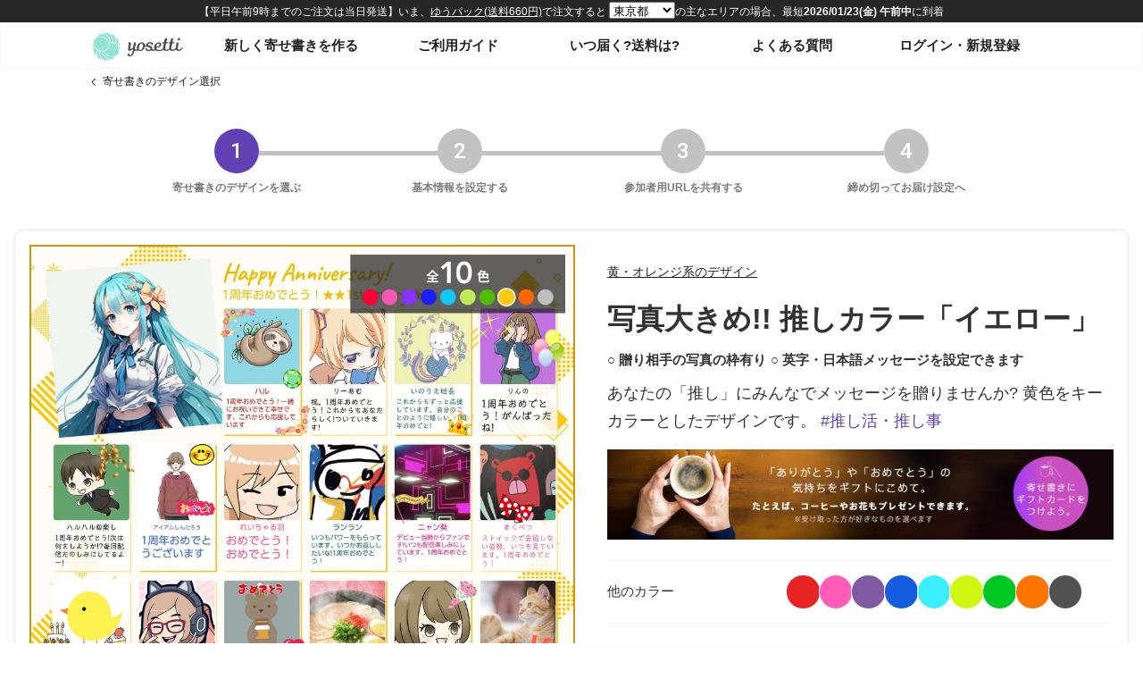

--- FILE ---
content_type: text/html; charset=UTF-8
request_url: https://yosetti.com/categories/detail?id=876
body_size: 33497
content:
<!DOCTYPE html>
<html lang="ja" class="pagemode-PC">
<head>
<meta name="base-url" content="https://yosetti.com">
<meta name="cdn-url" content="https://static.yosetti.com/templatesrc">
<meta http-equiv="Content-Type" content="text/html; charset=utf-8">
<meta name="format-detection" content="telephone=no">
<title>写真大きめ!! 推しカラー「イエロー」 | オンライン寄せ書きヨセッティ</title>
<script src="https://static.yosetti.com/assets/js/jquery-3.5.1.min.js"></script>
<style>.google-auto-placed {display: none !important;}</style><meta name="description" content="ヨセッティのデザイン色紙。あなたの「推し」にみんなでメッセージを贈りませんか? 黄色をキーカラーとしたデザインです。出来上がった寄せ書きは｢Webでお届け｣｢色紙プリント｣｢PDFダウンロード｣でお届けできます。"/><meta name="csrf-token" content="EaB16jmwuu862lCMlNvOobtKCVtTZAkTxPZlxrtN">
<meta property="og:image" content="https://static.yosetti.com/templatesrc/_ogp/876.jpg">
<script type="application/ld+json">
[
{
"@context": "https://schema.org/",
"@type":"Product",
"name":"デザイン色紙｢写真大きめ!! 推しカラー「イエロー」｣",
"image": [
"https://static.yosetti.com/templatesrc/_product/yosegaki-design-template-876.jpg",
"https://static.yosetti.com/templatesrc/_product/yosegaki-design-template-text.jpg",
"https://static.yosetti.com/assets/img/category/yosegaki-print-detail-02.jpg"
],
"description":"ヨセッティのデザイン色紙。あなたの「推し」にみんなでメッセージを贈りませんか? 黄色をキーカラーとしたデザインです。出来上がった寄せ書きは｢Webでお届け｣｢色紙プリント｣｢PDFダウンロード｣でお届けできます。",
"mpn":"YST876",
"brand": {
"@type": "Brand",
"name": "色紙プリント"
},
"offers": {
"@type": "Offer",
"priceCurrency": "JPY",
"price": "2948",
"availability": "http://schema.org/InStock",
"seller": {
"@type": "Organization",
"name": "オンライン寄せ書きヨセッティ"
}
}
},
{
"@context": "https://schema.org",
"@type": "BreadcrumbList",
"itemListElement": [
{
"@type": "ListItem",
"position": 1,
"name": "トップページ",
"item": "https://www.yosetti.com"
},
{
"@type": "ListItem",
"position": 2,
"name": "すべての色紙デザイン",
"item": "https://yosetti.com/categories/all/"
}
]
}
]
</script>
<link rel="stylesheet" href="https://static.yosetti.com/assets/css/layout_new.css?v=20260121"/>
<link rel="stylesheet" href="https://static.yosetti.com/assets/css/common.css">
<link rel="stylesheet" href="https://static.yosetti.com/assets/css/directory/page-categories.css?v=20260121">
<link rel="stylesheet" href="https://static.yosetti.com/assets/css/elements/categories-all.css?v=20260121">
<link rel="stylesheet" href="https://static.yosetti.com/assets/css/elements/categories-detail.css?v=20260121">
<link href="https://static.yosetti.com/assets/favicon.ico" rel="shortcut icon">
<script>const CHECK_UA_SCRIPT_URL = 'https://static.yosetti.com/assets/js/checkUA.min.js';</script>
<script src="https://static.yosetti.com/assets/js/js.cookie.min.js"></script>
<script src="https://static.yosetti.com/assets/js/layout-control_v2.min.js?v=20260121"></script>
<!-- Google Tag Manager -->
<script>(function(w,d,s,l,i){w[l]=w[l]||[];w[l].push({'gtm.start': new Date().getTime(),event:'gtm.js'});var f=d.getElementsByTagName(s)[0], j=d.createElement(s),dl=l!='dataLayer'?'&l='+l:'';j.async=true;j.src= 'https://www.googletagmanager.com/gtm.js?id='+i+dl;f.parentNode.insertBefore(j,f);})(window,document,'script','dataLayer','GTM-W6X7KJD');</script>
</head>
<body class="lang-ja ">
    <noscript><iframe src="https://www.googletagmanager.com/ns.html?id=GTM-W6X7KJD" height="0" width="0" style="display:none;visibility:hidden"></iframe></noscript>
<div id="pcTitle"><div class="date"><iframe src="https://yosetti.com/deliveries/list3?p=13" frameborder="0"></iframe></div>
<div class="header-menu"><div><p class="logo"><a href="http://www.yosetti.com">オンライン寄せ書きヨセッティトップページ</a></p><div class="menu">
<a href="https://yosetti.com/categories/all" class="menu-create">新しく寄せ書きを作る</a>
<a href="https://www.yosetti.com/guide/" class="menu-guide">ご利用ガイド</a>
<a href="https://www.yosetti.com/guide/calendar/" class="menu-calendar">いつ届く?送料は?</a>
<a href="https://www.yosetti.com/hc/" class="menu-faq">よくある質問</a>
<a href="https://yosetti.com/users/login" class="menu-login">ログイン・新規登録</a>
</div></div></div>
<div class="breadcrumb"><div class="wd1080 auto"><a href="https://yosetti.com/categories">寄せ書きのデザイン選択</a></div></div>
<style>.pagemode-PC #container{padding-top:28px;}</style>
</div>
    <noscript><div id="noscript">yosettiではJavaScriptを多用しているため、JavaScriptの設定を有効にする必要があります。 このブラウザでは、JavaScript が無効になっているか、サポートされていないようです。 ブラウザのオプションを変更して JavaScript を有効にし、もうこのページを読み込み直してください。</div><style>/*#container,#loginAs{display:none;}*/</style></noscript>
    <div id="container" class="container--middlewidth">
        <header>
<h1>写真大きめ!! 推しカラー「イエロー」</h1>
<div class="gmenu gmenu-ja" id="js-gmenu"></div>
<ul>
<li><a href="/users/login">ログインする</a></li>
<li><a href="https://yosetti.com/categories/all">新しく寄せ書きを作る</a></li>
<li><a href="https://www.yosetti.com/guide/">ご利用ガイド</a></li>
<li><a href="http://www.yosetti.com/hc/">よくある質問</a></li>
<li><a href="https://www.yosetti.com/guide/calendar">いつ届く?送料は?</a></li>
<li><a href="http://www.yosetti.com">トップページ</a></li>
</ul>
</header>
        <div id="contents" class="contents-category cf">
            <ul class="contents-category__step">
                <li class="focus"><dl><dt>1</dt><dd><span class="onlypc">寄せ書きのデザインを選ぶ</span><span class="onlysp">デザイン選択</span></dd></dl></li>
                <li><dl><dt>2</dt><dd>基本情報を<br class="onlysp">設定する</dd></dl></li>
                <li><dl><dt>3</dt><dd>参加者用URLを<br class="onlysp">共有する</dd></dl></li>
                <li><dl><dt>4</dt><dd>締め切って<br class="onlysp">お届け設定へ</dd></dl></li>
            </ul>
            <div class="templateDetail">
                
                <div id="imgcontainer">
                    <img src="https://static.yosetti.com/templatesrc/_thumb/876.jpg" class="th" alt="">
                    <img style="display:none" src="https://static.yosetti.com/templatesrc/_focus/876.jpg" alt="">
                    <p class="imgcontainer-caution">画像はイメージです。実際とは異なる場合があります。</p>
                    <div id="thumb">
                        <img src="https://static.yosetti.com/templatesrc/_thumb/876.jpg" class="focus js-changeThumb" alt="見本1">
                        <img src="https://static.yosetti.com/templatesrc/_focus/876.jpg" class="js-changeThumb" alt="見本2">
                                                    <img src="https://static.yosetti.com/templatesrc/876/img/background_view.jpg" class="js-changeThumb" alt="見本3">
                                                <img src="https://static.yosetti.com/templatesrc/_product/yosegaki-design-template-text.jpg" class="js-changeThumb js-noborder" alt="見本3">
                    </div>
                    <div class="charaCopyright">

                    </div>
                </div>
                
                <div id="designDetail">
                    <form method="post" action="https://yosetti.com/users/login" id="rloading">
                        <input type="hidden" name="_token" value="EaB16jmwuu862lCMlNvOobtKCVtTZAkTxPZlxrtN" autocomplete="off">                        <div id="designDetailTable">
                            <table class="table1">
                                <tr>
                                    <td colspan="2" scope="row" class="caption">
                                        <div class="item__label--detail">
                                                                                                                                                                            </div>
                                        <div class="tagLink">
                                                                                                                                                                                                                                                                                <a href="https://yosetti.com/categories/color/orange">黄・オレンジ系のデザイン</a>
                                                                                                                    </div>
                                        <h1>写真大きめ!! 推しカラー「イエロー」</h1>
                                        <div class="templateIcon templateIcon2 cf">
                                                                                                                                                <div>○ 贈り相手の写真の枠有り</div>
                                                                                                                                                                                                                                            <div>○ 英字・日本語メッセージを設定できます</div>
                                                                                                                                    </div>
                                        <div class="designDetailTable__desc">
                                            あなたの「推し」にみんなでメッセージを贈りませんか? 黄色をキーカラーとしたデザインです。
                                                                                        
                                                                                                                                                                                                                                                                                                                        <a href="/categories/oshikatsu/" class="hashtag">推し活・推し事</a>
                                                                                                                                </div>
                                                                                                                        <a href="https://lp.yosetti.com/giftee/about.html" target="_blank" style="margin-top: 15px;display: block"><img src="https://static.yosetti.com/assets/img/egift/coffee2.jpg" alt="寄せ書きと一緒にギフトカードを贈れるようになりました。" width="100%"></a>
                                                                            </td>
                                </tr>
                                
                                                                    <tr>
                                                                                    <th>他のカラー</th>
                                            <td>
                                                <div class="templateRelation templateRelation--color">
                                                                                                                                                                        <a href="./detail?id=869"><img src="https://static.yosetti.com/templatesrc/_color/869.jpg" alt="関連デザイン"></a>
                                                                                                                                                                                                                                <a href="./detail?id=870"><img src="https://static.yosetti.com/templatesrc/_color/870.jpg" alt="関連デザイン"></a>
                                                                                                                                                                                                                                <a href="./detail?id=871"><img src="https://static.yosetti.com/templatesrc/_color/871.jpg" alt="関連デザイン"></a>
                                                                                                                                                                                                                                <a href="./detail?id=872"><img src="https://static.yosetti.com/templatesrc/_color/872.jpg" alt="関連デザイン"></a>
                                                                                                                                                                                                                                <a href="./detail?id=873"><img src="https://static.yosetti.com/templatesrc/_color/873.jpg" alt="関連デザイン"></a>
                                                                                                                                                                                                                                <a href="./detail?id=874"><img src="https://static.yosetti.com/templatesrc/_color/874.jpg" alt="関連デザイン"></a>
                                                                                                                                                                                                                                <a href="./detail?id=875"><img src="https://static.yosetti.com/templatesrc/_color/875.jpg" alt="関連デザイン"></a>
                                                                                                                                                                                                                                                                                                                                            <a href="./detail?id=877"><img src="https://static.yosetti.com/templatesrc/_color/877.jpg" alt="関連デザイン"></a>
                                                                                                                                                                                                                                <a href="./detail?id=878"><img src="https://static.yosetti.com/templatesrc/_color/878.jpg" alt="関連デザイン"></a>
                                                                                                                                                            </div>
                                            </td>
                                                                            </tr>
                                                                                                                            </table>
                        </div>
                        <input type="hidden" name="id" value="876">
                        <input type="hidden" name="template_name" value="写真大きめ!! 推しカラー「イエロー」">
                        <input type="hidden" name="category_name" value="oshikatsu,allNotListed,col_orange">
                        <input type="hidden" name="nums" value="22">
                        <table border="0" cellpadding="0" cellspacing="0" class="table1 design-detail-table">
                            <tr>
                                <th scope="row">1枚に収まる人数</th>
                                <td>
                                    <p class="pdfprice">1〜22<small>人</small><a href="#" onclick="sampleLINK2(876, 22); return false;" style="text-decoration:underline;display:block;font-size:14px;font-weight:normal">メッセージ数ごとのレイアウト見本を見る</a><span>(最大人数を超えると自動的に寄せ書きの枚数が増えます。)</span></p>
                                </td>
                            </tr>
                            <tr>
                                <th scope="row">メッセージの文字数</th>
                                <td>
                                                                            <p class="pdfprice"><small>全角</small>80<small>文字</small></p>
                                                                    </td>
                            </tr>
                            <tr>
                                <th scope="row">料金について</th>
                                <td>
                                    <a href="https://yosetti.com/categories/price?template_id=876" target="_blank" style="">料金を試算する(Webでお届けは無料)</a>
                                </td>
                            </tr>
                            <tr>
                                <td colspan="2" class="price-caution-td">
                                    <ul class="createpoint">
                                        <li>寄せ書きへの参加者用URLをシェアするだけ!</li>
                                        <li>メンバーはログインなしでもご利用可能です。</li>
                                        <li><a href="https://www.yosetti.com/guide/price/" target="_blank">お届け方法</a>の選択は寄せ書きを締め切ってから。</li>
                                        <li><a href="https://www.yosetti.com/guide/web/" target="_blank">Webでお届け</a>は無料!操作感などお気軽にお試しください。</li>
                                    </ul>
                                </td>
                            </tr>
                        </table>
                                                                                                            <div class=" sp-category-03"><input type="submit" class="submit unsupported_element btn btn-submit wdp100 mg15-t" value="このデザインで寄せ書きを作る"></div>
                                                                        </form>
                </div>
            </div>
            <div class="section more-design">
                <h3>こちらのデザインもおすすめ</h3>
                <div class="cf">
                    <div class=""><a href="https://yosetti.com/categories/detail?id=877"><img src="https://static.yosetti.com/assets/img/pl/2.png" data-src="https://static.yosetti.com/templatesrc/_thumb_mini/877.jpg" class="js-tadaimg" title="写真大きめ!! 推しカラー「オレンジ」" alt=""></a></div>
                    <div class=""><a href="https://yosetti.com/categories/detail?id=875"><img src="https://static.yosetti.com/assets/img/pl/2.png" data-src="https://static.yosetti.com/templatesrc/_thumb_mini/875.jpg" class="js-tadaimg" title="写真大きめ!! 推しカラー「グリーン」" alt=""></a></div>
                    <div class=""><a href="https://yosetti.com/categories/detail?id=840"><img src="https://static.yosetti.com/assets/img/pl/2.png" data-src="https://static.yosetti.com/templatesrc/_thumb_mini/840.jpg" class="js-tadaimg" title="IRIAM -Blue- (全6色)" alt=""></a></div>
                    <div class=""><a href="https://yosetti.com/categories/detail?id=872"><img src="https://static.yosetti.com/assets/img/pl/2.png" data-src="https://static.yosetti.com/templatesrc/_thumb_mini/872.jpg" class="js-tadaimg" title="写真大きめ!! 推しカラー「ブルー」" alt=""></a></div>
                    <div class=""><a href="https://yosetti.com/categories/detail?id=871"><img src="https://static.yosetti.com/assets/img/pl/2.png" data-src="https://static.yosetti.com/templatesrc/_thumb_mini/871.jpg" class="js-tadaimg" title="写真大きめ!! 推しカラー「パープル」" alt=""></a></div>
                    <div class=""><a href="https://yosetti.com/categories/detail?id=870"><img src="https://static.yosetti.com/assets/img/pl/2.png" data-src="https://static.yosetti.com/templatesrc/_thumb_mini/870.jpg" class="js-tadaimg" title="写真大きめ!! 推しカラー「ピンク」" alt=""></a></div>
                    <div class=""><a href="https://yosetti.com/categories/detail?id=873"><img src="https://static.yosetti.com/assets/img/pl/2.png" data-src="https://static.yosetti.com/templatesrc/_thumb_mini/873.jpg" class="js-tadaimg" title="写真大きめ!! 推しカラー「ライトブルー」" alt=""></a></div>
                    <div class=""><a href="https://yosetti.com/categories/detail?id=874"><img src="https://static.yosetti.com/assets/img/pl/2.png" data-src="https://static.yosetti.com/templatesrc/_thumb_mini/874.jpg" class="js-tadaimg" title="写真大きめ!! 推しカラー「ライトグリーン」" alt=""></a></div>
                    <div class=""><a href="https://yosetti.com/categories/detail?id=834"><img src="https://static.yosetti.com/assets/img/pl/2.png" data-src="https://static.yosetti.com/templatesrc/_thumb_mini/834.jpg" class="js-tadaimg" title="IRIAMしらす -Blue- (全6色)" alt=""></a></div>
                    <div class=""><a href="https://yosetti.com/categories/detail?id=869"><img src="https://static.yosetti.com/assets/img/pl/2.png" data-src="https://static.yosetti.com/templatesrc/_thumb_mini/869.jpg" class="js-tadaimg" title="写真大きめ!! 推しカラー「レッド」【全10色】" alt=""></a></div>
                    <div class=""><a href="https://yosetti.com/categories/detail?id=878"><img src="https://static.yosetti.com/assets/img/pl/2.png" data-src="https://static.yosetti.com/templatesrc/_thumb_mini/878.jpg" class="js-tadaimg" title="写真大きめ!! 推しカラー「グレー」" alt=""></a></div>
                    </div>
            </div>
            <div class="category-footer">
                <div>
    <ul class="category-category__keyword">
        <h3>キーワードから探す</h3>
        <li><a href="/categories/all/" class="category-category__txt">すべてのデザイン</a>
            <ul>
                <li><a href="/categories/all2/" class="category-category__txt">キャラクターズを含まない</a></li>
            </ul>
        </li>
        <li><a href="/categories/seasonal/" class="category-category__txt">冬のおすすめ</a></li>
        <li><a href="/categories/" class="category-category__txt">人気のデザイン</a></li>
        <li><a href="/categories/graduation/" class="category-category__txt">退職・部署異動</a></li>
        
        <li><a href="/categories/benefits/" class="category-category__txt">表彰・社内イベント</a></li>
        <li><a href="/categories/all/?search=目上の方・上司へ" class="category-category__txt">目上の方・上司へ</a></li>
        <li><a href="/categories/stripe/" class="category-category__txt">ストライプ柄</a></li>
        <li><a href="/categories/all/?search=落ち着いたトーン" class="category-category__txt">落ち着いたトーン</a></li>
        <li><a href="/categories/wedding/" class="category-category__txt">結婚祝い</a></li>
        <li><a href="/categories/birthday/" class="category-category__txt">お誕生日祝い</a></li>
        <li><a href="/categories/kids/" class="category-category__txt">キッズ・卒業・卒園</a></li>
        <li><a href="/categories/all/?search=スポーツ" class="category-category__txt">スポーツ</a></li>
        <li><a href="/categories/oshikatsu/" class="category-category__txt">推し活・推し事</a></li>
    </ul>
    <ul class="category-category__chara">
        <li><a href="/categories/characters/" class="category-category__txt">キャラクターズすべて</a></li>
        <li>
            <a href="/categories/characters/disney" class="category-category__txt">ディズニー</a>
            <ul>
                <li><a href="/categories/characters/disney#cat1">ミッキー&フレンズ</a></li>
                <li><a href="/categories/characters/disney#cat2">くまのプーさん</a></li>
                <li><a href="/categories/characters/starwars" class="category-category__txt">スター・ウォーズ</a></li>
                <li><a href="/categories/characters/marvel" class="category-category__txt">マーベル</a></li>
            </ul>
        </li>
        <li>
            <a href="/categories/characters/sanrio" class="category-category__txt">サンリオキャラクターズ</a>
            <ul>
                <li><a href="/categories/characters/sanrio#HelloKitty">ハローキティ</a></li>
                <li><a href="/categories/characters/sanrio#cinnamon">シナモロール</a></li>
                <li><a href="/categories/characters/sanrio#pochacco">ポチャッコ</a></li>
                <li><a href="/categories/characters/sanrio#kuromi">クロミ</a></li>
                <li><a href="/categories/characters/sanrio#myMelody">マイメロディ</a></li>
                <li><a href="/categories/characters/sanrio#hangyodon">ハンギョドン</a></li>
                <li><a href="/categories/characters/sanrio#keroppi">けろけろけろっぴ</a></li>
                <li><a href="/categories/characters/sanrio#pompompurin">ポムポムプリン</a></li>
                <li><a href="/categories/characters/sanrio#kikilala">リトルツインスターズ</a></li>
                <li><a href="/categories/characters/sanrio#gudetama">ぐでたま</a></li>
            </ul>
        </li>
        <li><a href="/categories/characters/rilakkuma" class="category-category__txt">リラックマ</a></li>
        <li><a href="/categories/characters/sumikko" class="category-category__txt">すみっコぐらし</a></li>
        <li><a href="/categories/characters/pokemon" class="category-category__txt">ポケットモンスター</a></li>
        <li><a href="/categories/mitsuo/" class="category-category__txt">相田みつを</a></li>
    </ul>
    <ul>
        <li><a href="/categories/out_of_season/" class="category-category__txt">オフシーズン</a></li>
    </ul>
    <h3>色から選ぶ</h3>
    <ul class="color cf">
        <li><a href="/categories/color/white/" style="background:#FFF" class="category-white">White</a></li>
        <li><a href="/categories/color/red/" style="background: linear-gradient(-45deg, #fb5c7f 0%,#E91E63 100%);" class="category-red">Red</a></li>
        <li><a href="/categories/color/orange/" style="background: linear-gradient(-45deg, #fcff4e 0%,#FF9800 100%);" class="category-orange">Orange</a></li>
        <li><a href="/categories/color/brown/" style="background: linear-gradient(-45deg, #a7823e 0%,#d89e32 100%);" class="category-brown">Brown</a></li>
        <li><a href="/categories/color/blue/" style="background: linear-gradient(-45deg, #87e0fd 0%,#074ff7 100%); " class="category-blue">Blue</a></li>
        <li><a href="/categories/color/green/" style="background:linear-gradient(-45deg, #87fdc1 0%,#2cd031 100%);" class="category-green">Green</a></li>
        <li><a href="/categories/color/purple/" style="background:linear-gradient(-45deg, #7f6abb 0%,#8d6fd8 100%);" class="category-purple">Purple</a></li>
    </ul>
    </div>
            </div>
        </div>
    </div>
    <div>
        <div class="voice-wrap voice-wrap--guide">
            <div class="user-voice">
                <h2 class="onlypc">動画で見る寄せ書きの作成方法</h2>
                <div class="youtube">
                    <iframe width="100%" height="370" src="https://www.youtube.com/embed/DsUcmqU1NyA" frameborder="0" allow="autoplay; encrypted-media" allowfullscreen></iframe>
                </div>
            </div>
            <div>
                <div class="mainimgLead__guide">
                    <div class="mainimgLead__guide__kanji">
                        <a href="https://lp.yosetti.com/guide/1_yosetti_for_kanji.pdf" target="_blank" rel="noopener"><img src="https://lp.yosetti.com/guide/1_yosetti_for_kanji.png"><strong>幹事向け</strong>かんたんガイドPDF<small>寄せ書きの作成からお届けまでの手順</small></a>
                    </div>
                    <div class="mainimgLead__guide__member">
                        <a href="https://lp.yosetti.com/guide/2_yosetti_for_member.pdf" target="_blank" rel="noopener"><img src="https://lp.yosetti.com/guide/2_yosetti_for_member.png"><strong>参加者向け</strong>かんたんガイドPDF<small>寄せ書きへの参加方法</small></a>
                    </div>
                </div>
            </div>
        </div>
        <div class="voice-wrap">
            <div class="about-print">
                <div>
                    <p class="lead"><small>お急ぎの場合でも</small>平日午前9時までのご注文で、<br class='onlysp'>当日発送。</p>
                    <img src="https://static.yosetti.com/assets/img/pl/1.png" data-src="https://static.yosetti.com/assets/img/category/yosegaki-print-detail-02.jpg" class="js-tadaimg" width="100%" alt="色紙は当日発送。">
                    <small>パール感のある素材を使った専用のケースに入れて、<br class="onlysp">寄せ書きをお届けします。</small>
                    <img src="https://static.yosetti.com/assets/img/pl/1.png" data-src="https://static.yosetti.com/assets/img/category/yosegaki-print-detail-01.jpg" class="js-tadaimg" width="100%" alt="市販されている色紙と同じサイズ 横24.2cm、縦27.3cm。">
                    <small>市販されている色紙と同じサイズ。<br>横24.2cm、縦27.3cm。厚みは約2ミリ。</small>
                    <img src="https://static.yosetti.com/assets/img/pl/1.png" data-src="https://static.yosetti.com/assets/img/category/yosegaki-print-detail-05.jpg" class="js-tadaimg" width="100%" alt="老舗の色紙屋さんで仕立てた色紙。">
                    <small>ヨセッティの色紙は老舗の色紙屋さんで<br class="onlysp">仕立てられます。<br class="onlypc">職人さんの手で一枚一枚丁寧に。</small>
                    <a href="https://www.yosetti.com/guide/sample/" class="btn btn-silver" target="_blank" onClick="_gaq.push(['_trackEvent', 'flickr', 'flickr', 'Click']);">もっと詳しく</a>
                </div>
            </div>
            <div class="user-voice">
                <h2><small>ヨセッティの寄せ書き色紙を</small>ご利用頂いたお客様の声</h2>
                <div><iframe src="https://yosetti.com/iframemodule/uservoice" frameborder="0" scrolling="yes" id="uservoice"></iframe></div>
                <a href="https://yosetti.com/voice/index" class="btn btn-silver" target="_blank">お客様の声をもっと読む</a>
            </div>
        </div>
    </div>
    <footer id="footer">

<ul>
<li class="top"><a href="https://yosetti.com/users/login">ログインする</a></li>
<li class="top"><a href="https://yosetti.com/users/newregist">アカウント作成</a></li>
<li class="create"><a href="https://yosetti.com/categories/all">新しく寄せ書きを作る</a></li>
</ul>
<div class="clear-both"></div>
<ul class="noicon gfooter">
<li><a href=http://www.yosetti.com>トップページ</a></li>
<li class="onlysp"><a href="https://yosetti.com/categories/all">新しく寄せ書きを作る(無料)</a></li>
<li><a href=https://www.yosetti.com/guide/>ご利用ガイド</a></li>
<li><a href="https://www.yosetti.com/guide/price/">料金について</a></li>
<li><a href="https://www.yosetti.com/guide/calendar/">いつ届く?送料は?</a></li>
<li><a href=https://www.yosetti.com/hc/>よくある質問</a></li>
<li><a href="/voice">お客様の声・レビュー</a></li>

<li><a href=https://www.yosetti.com/contact/>お問い合わせ</a></li>
<li><a href="https://www.yosetti.com/media/">取材・協業</a></li>
<li><a href=https://www.yosetti.com/supported_browsers/>推奨環境</a></li>
<li><a href=https://www.yosetti.com/terms/>利用規約</a></li>
<li><a href=https://www.yosetti.com/privacy/>プライバシーポリシー</a></li>
<li><a href=https://www.yosetti.com/shipping/>特定商取引法に基づく表示</a></li>
<li><a href=https://www.yosetti.com/company/>会社概要</a></li>
<li><a href="http://blog.yosetti.com" target="_blank">公式ブログ</a></li>
<li><a href="https://maintenance-yosetti.s3.ap-northeast-1.amazonaws.com/index.html" target="_blank" rel="noopener noreferrer">メンテナンス情報</a></li>
<li><a href="#" class="js-change-language" data-lang-key="yosetti_lang" data-cookie-next="en">English(ver.β)</a></li>
</ul>
<div class="pagetop"><a href="#">このページの一番上に戻る</a></div>
<a href="http://www.yosetti.com" class="pagelogo"><img src="https://static.yosetti.com/assets/img/global/sitelogo2023.png" alt="yosetti" width="100%"></a>
<small><span class="font-weight-normal">サイト上に表示されている金額は全て消費税込の金額です。</span><br>Copyright© yosetti inc. ALL RIGHTS RESERVED.</small>
</footer>
<script src="https://static.yosetti.com/assets/js/validate.min.js"></script>
<script src="https://static.yosetti.com/assets/js/change-language.js"></script><script src="https://static.yosetti.com/assets/js/common.js"></script>
<script src="https://static.yosetti.com/assets/js/elements/categories-keyword.js"></script><script src="https://static.yosetti.com/assets/js/elements/categories-detail.js"></script>
</body></html>


--- FILE ---
content_type: text/html; charset=UTF-8
request_url: https://yosetti.com/deliveries/list3?p=13
body_size: 4988
content:
<!DOCTYPE html>
<html lang="ja-ja">
<head>
<meta charset="UTF-8">
<meta name="robots" content="noindex,nofollow">
<meta name="robots" content="noarchive">
<meta name="viewport" content="width=device-width,initial-scale=1.0,minimum-scale=1.0,maximum-scale=1.0,user-scalable=0">
<meta name="format-detection" content="telephone=no">
<title>オンライン寄せ書きヨセッティ</title>
    <script src="https://static.yosetti.com/assets/js/jquery-1.8.0.min.js"></script>
                <link rel="stylesheet" href="https://static.yosetti.com/assets/css/elements/deliveries-list3-pc.css">
    </head>
<body class="lang-ja ">
    <div class="otodoke">
                    【平日午前9時までのご注文は当日発送】いま、<a href="https://www.yosetti.com/guide/calendar/" target="_blank">ゆうパック(送料660円)</a>で注文すると
                    <form>
			<span class="detail" style="display:block">
				<select id="plist">
                                            <option value="1" >北海道</option>
                                            <option value="2" >青森県</option>
                                            <option value="3" >岩手県</option>
                                            <option value="4" >宮城県</option>
                                            <option value="5" >秋田県</option>
                                            <option value="6" >山形県</option>
                                            <option value="7" >福島県</option>
                                            <option value="8" >茨城県</option>
                                            <option value="9" >栃木県</option>
                                            <option value="10" >群馬県</option>
                                            <option value="11" >埼玉県</option>
                                            <option value="12" >千葉県</option>
                                            <option value="13" selected>東京都</option>
                                            <option value="14" >神奈川県</option>
                                            <option value="15" >新潟県</option>
                                            <option value="16" >富山県</option>
                                            <option value="17" >石川県</option>
                                            <option value="18" >福井県</option>
                                            <option value="19" >山梨県</option>
                                            <option value="20" >長野県</option>
                                            <option value="21" >岐阜県</option>
                                            <option value="22" >静岡県</option>
                                            <option value="23" >愛知県</option>
                                            <option value="24" >三重県</option>
                                            <option value="25" >滋賀県</option>
                                            <option value="26" >京都府</option>
                                            <option value="27" >大阪府</option>
                                            <option value="28" >兵庫県</option>
                                            <option value="29" >奈良県</option>
                                            <option value="30" >和歌山県</option>
                                            <option value="31" >鳥取県</option>
                                            <option value="32" >島根県</option>
                                            <option value="33" >岡山県</option>
                                            <option value="34" >広島県</option>
                                            <option value="35" >山口県</option>
                                            <option value="36" >徳島県</option>
                                            <option value="37" >香川県</option>
                                            <option value="38" >愛媛県</option>
                                            <option value="39" >高知県</option>
                                            <option value="40" >福岡県</option>
                                            <option value="41" >佐賀県</option>
                                            <option value="42" >長崎県</option>
                                            <option value="43" >熊本県</option>
                                            <option value="44" >大分県</option>
                                            <option value="45" >宮崎県</option>
                                            <option value="46" >鹿児島県</option>
                                            <option value="47" >沖縄県</option>
                                     </select>の主なエリアの場合、最短<strong>2026/01/23(金)  午前中</strong>に到着
			</span>
            </form>
    </div>
    <input type="hidden" name="url" value="https://yosetti.com/deliveries/list3">
    <script>
      const pageMode = "";
    </script>
    <script src="https://static.yosetti.com/assets/js/elements/deliveries.js?v=2"></script>
</body>
</html>


--- FILE ---
content_type: text/html; charset=UTF-8
request_url: https://yosetti.com/iframemodule/uservoice
body_size: 38142
content:
<!DOCTYPE html>
<html lang="ja-ja">
<head>
<meta charset="UTF-8">
<meta name="robots" content="noindex,nofollow">
<meta name="robots" content="noarchive">
<meta name="viewport" content="width=device-width,initial-scale=1.0,minimum-scale=1.0,maximum-scale=1.0,user-scalable=0">
<meta name="format-detection" content="telephone=no">
<title>オンライン寄せ書きヨセッティ</title>
<link rel="stylesheet" type="text/css" href="https://static.yosetti.com/assets/css/directory/page-iframemodule.css?v=20260121">
    <link rel="stylesheet" href="https://static.yosetti.com/assets/css/elements/iframemodule-uservoice.css"/>
</head>
<body class="lang-ja ">
    <script>
      if (window === window.parent) {
        location.href = "https://yosetti.com/voice/index";
      }
    </script>
            <dl class="uvoice">
            <dt><p>2026年1月21日</p>
                <p>らくだ様(送別用途)</p></dt>
            <dd>
                                                    <p><span>プリント色紙の品質はいかがでしたか?</span>とてよもかった</p>
                            </dd>
        </dl>
            <dl class="uvoice">
            <dt><p>2026年1月21日</p>
                <p>おか様(ご退職祝い)</p></dt>
            <dd>
                                    <p><span>ご利用いただいてのご感想</span>とても喜んでいただけてました</p>
                                                    <p><span>プリント色紙の品質はいかがでしたか?</span>綺麗でした！</p>
                            </dd>
        </dl>
            <dl class="uvoice">
            <dt><p>2026年1月21日</p>
                <p>たん様(ご退職祝い)</p></dt>
            <dd>
                                    <p><span>ご利用いただいてのご感想</span>びっくり喜んでいました</p>
                                                    <p><span>プリント色紙の品質はいかがでしたか?</span>はじめて印刷しましたが綺麗で感動しました</p>
                            </dd>
        </dl>
            <dl class="uvoice">
            <dt><p>2026年1月20日</p>
                <p>じーまなか様(お誕生日祝い)</p></dt>
            <dd>
                                    <p><span>ご利用いただいてのご感想</span>喜んでもらえました。</p>
                                                    <p><span>プリント色紙の品質はいかがでしたか?</span>よかったです。</p>
                            </dd>
        </dl>
            <dl class="uvoice">
            <dt><p>2026年1月20日</p>
                <p>ET様(ご退職祝い)</p></dt>
            <dd>
                                    <p><span>ご利用いただいてのご感想</span>退職日にチームで集まってお渡しして、喜んでいただきました。</p>
                                            </dd>
        </dl>
            <dl class="uvoice">
            <dt><p>2026年1月20日</p>
                <p>ちみこ様(ご退職祝い)</p></dt>
            <dd>
                                    <p><span>ご利用いただいてのご感想</span>送別会でお渡ししました。大変喜んでいました</p>
                                                    <p><span>プリント色紙の品質はいかがでしたか?</span>想像していたよりきれいに印刷されていて、また１つ１つの梱包がすばらしかったです</p>
                            </dd>
        </dl>
            <dl class="uvoice">
            <dt><p>2026年1月20日</p>
                <p>jiseinabe様(お誕生日祝い)</p></dt>
            <dd>
                                    <p><span>ご利用いただいてのご感想</span>86歳の先生へのプレゼントでした。

人生初の誕生日祝いをしてもらったと、
寄せ書きがプリントされてることにも
驚きと感嘆の声を挙げ喜ばれ、
皆んなで温かい気持ちになりました！

寄せ書きを集めやすいのも助かり、
データではなく、
色紙プリントを選んだのもとても良かったです。</p>
                                                    <p><span>プリント色紙の品質はいかがでしたか?</span>良かったです。</p>
                            </dd>
        </dl>
            <dl class="uvoice">
            <dt><p>2026年1月20日</p>
                <p>にこちゃんマーク様(ご退職祝い)</p></dt>
            <dd>
                                    <p><span>ご利用いただいてのご感想</span>まだプレゼントしておりません</p>
                                                    <p><span>プリント色紙の品質はいかがでしたか?</span>とてもきれいでした</p>
                            </dd>
        </dl>
            <dl class="uvoice">
            <dt><p>2026年1月19日</p>
                <p>あゆちゃん様(お誕生日祝い)</p></dt>
            <dd>
                                    <p><span>ご利用いただいてのご感想</span>還暦のお祝いで利用させていただきました。
封を開けて、取り出し、何度も、何度も、眺めては、喜んでいただきした。</p>
                                                    <p><span>プリント色紙の品質はいかがでしたか?</span>とても良かったです。</p>
                            </dd>
        </dl>
            <dl class="uvoice">
            <dt><p>2026年1月19日</p>
                <p>ロビンちゃん様(お誕生日祝い)</p></dt>
            <dd>
                                    <p><span>ご利用いただいてのご感想</span>毎年皆さんのメッセージを手書きで寄せ書きしていましたが、去年からこちらを利用しています。去年はデータを贈ったのですが、お忙しい方なので結局プリント出来なかったそうで、今回は郵便で送りました。とても喜んでくださって、また一年頑張れます！とうれしいコメントが届きました！</p>
                                                    <p><span>プリント色紙の品質はいかがでしたか?</span>実物は見ていませんが、顔写真も入れてくださり、そちらもポイント高かったと思います。</p>
                            </dd>
        </dl>
            <dl class="uvoice">
            <dt><p>2026年1月19日</p>
                <p>ちーかま様(ご退職祝い)</p></dt>
            <dd>
                                    <p><span>ご利用いただいてのご感想</span>3年一緒に働いた上司に送別会にてプレゼントしましたら</p>
                                                    <p><span>プリント色紙の品質はいかがでしたか?</span>非常に良い</p>
                            </dd>
        </dl>
            <dl class="uvoice">
            <dt><p>2026年1月19日</p>
                <p>katay様(ご退職祝い)</p></dt>
            <dd>
                                    <p><span>ご利用いただいてのご感想</span>送別ランチの際に、お花やギフトと共にお渡ししました。</p>
                                                    <p><span>プリント色紙の品質はいかがでしたか?</span>中身を見せていただきましたが、印刷の品質も紙質も良かったです。</p>
                            </dd>
        </dl>
            <dl class="uvoice">
            <dt><p>2026年1月19日</p>
                <p>みみみ様(送別用途)</p></dt>
            <dd>
                                    <p><span>ご利用いただいてのご感想</span>送別会でお渡ししました。
たくさんの方に書いてもらったおかげで喜んでもらえました</p>
                                                    <p><span>プリント色紙の品質はいかがでしたか?</span>とてもきれいでした！</p>
                            </dd>
        </dl>
            <dl class="uvoice">
            <dt><p>2026年1月18日</p>
                <p>だんご様(ご退職祝い)</p></dt>
            <dd>
                                    <p><span>ご利用いただいてのご感想</span>全国に散らばる卒業生からの寄せ書きだったので大変驚かれていました。</p>
                                                    <p><span>プリント色紙の品質はいかがでしたか?</span>しっかりと梱包されていたので、そのままプレゼントでき大変ありがたかったです。</p>
                            </dd>
        </dl>
            <dl class="uvoice">
            <dt><p>2026年1月16日</p>
                <p>ET様(お誕生日祝い)</p></dt>
            <dd>
                                    <p><span>ご利用いただいてのご感想</span>会社の定例の会議でお渡し。とても喜んでおりました。</p>
                                                    <p><span>プリント色紙の品質はいかがでしたか?</span>きれいで大満足です。写真もきれいに印刷されていました。</p>
                            </dd>
        </dl>
            <dl class="uvoice">
            <dt><p>2026年1月15日</p>
                <p>様(送別用途)</p></dt>
            <dd>
                                    <p><span>ご利用いただいてのご感想</span>何度か利用しています。色々な方へ渡してきましたが、とても喜ばれます。</p>
                                                    <p><span>プリント色紙の品質はいかがでしたか?</span>発色が良くてよいと思います。</p>
                            </dd>
        </dl>
            <dl class="uvoice">
            <dt><p>2026年1月14日</p>
                <p>さいとう様(ご退職祝い)</p></dt>
            <dd>
                                    <p><span>ご利用いただいてのご感想</span>職場内の大きめの会議室でねぎらいの言葉とともに、色紙・お花・送別の品を渡しました。
会が終わった後に色紙を読んで頂き、微笑んでいたのできっと喜んでくれたのでは　と思います。</p>
                                                    <p><span>プリント色紙の品質はいかがでしたか?</span>品質は良かったと思います。・・・が、直接触れていないので手触りは分かりません。</p>
                            </dd>
        </dl>
            <dl class="uvoice">
            <dt><p>2026年1月13日</p>
                <p>かっつー様(その他)</p></dt>
            <dd>
                                    <p><span>ご利用いただいてのご感想</span>部門全体mtgで勤続表彰、花束とともに色紙をお渡ししました。
大変喜んでおりました。</p>
                                                    <p><span>プリント色紙の品質はいかがでしたか?</span>印刷の綺麗さに驚きました。
同僚ともすごい綺麗だね、と話していたところです。</p>
                            </dd>
        </dl>
            <dl class="uvoice">
            <dt><p>2026年1月13日</p>
                <p>おはな様(ご退職祝い)</p></dt>
            <dd>
                                    <p><span>ご利用いただいてのご感想</span>送別会の際にプレゼントし、大変喜んでいただけました。</p>
                                                    <p><span>プリント色紙の品質はいかがでしたか?</span>きれいな包装で想像していたよりも出来栄えが良かったです。
また、顔写真を入れてましたがきれいに印刷されていました。</p>
                            </dd>
        </dl>
            <dl class="uvoice">
            <dt><p>2026年1月11日</p>
                <p>あ様(その他)</p></dt>
            <dd>
                                    <p><span>ご利用いただいてのご感想</span>異動の挨拶の際</p>
                                                    <p><span>プリント色紙の品質はいかがでしたか?</span>よかった</p>
                            </dd>
        </dl>
            <dl class="uvoice">
            <dt><p>2026年1月10日</p>
                <p>え様(お誕生日祝い)</p></dt>
            <dd>
                                    <p><span>ご利用いただいてのご感想</span>突然のことで驚かれてましたし、とても喜んでくれていました^_^</p>
                                                    <p><span>プリント色紙の品質はいかがでしたか?</span>すごい綺麗な印刷で感動しました！</p>
                            </dd>
        </dl>
            <dl class="uvoice">
            <dt><p>2026年1月10日</p>
                <p>hati様(送別用途)</p></dt>
            <dd>
                                    <p><span>ご利用いただいてのご感想</span>PDFではなく、色紙に印刷した形で渡すことができたので、大変喜んでもらえました。</p>
                                                    <p><span>プリント色紙の品質はいかがでしたか?</span>色紙はもちろん、色紙を入れる封筒も綺麗な色合いでした。</p>
                            </dd>
        </dl>
            <dl class="uvoice">
            <dt><p>2026年1月8日</p>
                <p>Doggie様(ご結婚祝い)</p></dt>
            <dd>
                                    <p><span>ご利用いただいてのご感想</span>バンコク近郊での結婚式の披露宴会場でスピーチの最後に皆さんの前で贈呈しました。
素晴らしいサプライズプレゼントとしてご本人、ご家族に喜んでいただきました。</p>
                                                    <p><span>プリント色紙の品質はいかがでしたか?</span>とても美しく仕上がっていました。</p>
                            </dd>
        </dl>
            <dl class="uvoice">
            <dt><p>2026年1月7日</p>
                <p>menoe様(その他)</p></dt>
            <dd>
                                    <p><span>ご利用いただいてのご感想</span>今までの感謝とこれからもお世話になるというお祝いを込めてのサプライズで利用</p>
                                                    <p><span>プリント色紙の品質はいかがでしたか?</span>とても仕上がりきれいでよかった。
3枚頼んでも個包装なのがとても良かった</p>
                            </dd>
        </dl>
            <dl class="uvoice">
            <dt><p>2026年1月7日</p>
                <p>SBT様(ご退職祝い)</p></dt>
            <dd>
                                    <p><span>ご利用いただいてのご感想</span>送った相手から感謝の連絡をもらった。</p>
                                            </dd>
        </dl>
            <dl class="uvoice">
            <dt><p>2026年1月6日</p>
                <p>醤油犬様(その他)</p></dt>
            <dd>
                                    <p><span>ご利用いただいてのご感想</span>営業最終日、ファンが集まる店舗内で店長を囲んでお礼することができました。</p>
                                                    <p><span>プリント色紙の品質はいかがでしたか?</span>くっきりしていて、文字も読みやすかったです。</p>
                            </dd>
        </dl>
            <dl class="uvoice">
            <dt><p>2026年1月6日</p>
                <p>こーいち様(送別用途)</p></dt>
            <dd>
                                    <p><span>ご利用いただいてのご感想</span>今回、出向元にお戻りになる方へのお礼として利用させていただきました。
当初２５名くらいなら簡単に集まるだろうと思っていましたが、年末の忙しいこともあり最終的に１９名での作成となりました。
社内で、仕事納めの日だったのですが、お昼前くらいに席の近い人から本人を手伝って欲しいと話をしてもらい、寄せ書きを行った方々の場所まで来てもらい無事にお渡しをすることができました！
本人は予定をしていなかったこともあり、とても喜んでいただきました。また、後日個別に御礼のメールもいただき私も嬉しい気持ちになりました</p>
                                                    <p><span>プリント色紙の品質はいかがでしたか?</span>とても綺麗な印刷で、お渡しする前に参会者に回覧してもらいましたあ、値段とクオリティが素晴らしく皆驚いておりました</p>
                            </dd>
        </dl>
            <dl class="uvoice">
            <dt><p>2026年1月6日</p>
                <p>かおり様(ご退職祝い)</p></dt>
            <dd>
                                    <p><span>ご利用いただいてのご感想</span>2025納会で直接お渡ししました
あとでじっくり読みます（涙）のコメントをいただきました</p>
                                                    <p><span>プリント色紙の品質はいかがでしたか?</span>PDF版で利用したことがあり、色紙印刷は初めてでした。
高精細な印刷で大満足です、贈った方にも大切にしてもらえると思いました</p>
                            </dd>
        </dl>
            <dl class="uvoice">
            <dt><p>2026年1月5日</p>
                <p>匿名様(その他)</p></dt>
            <dd>
                                    <p><span>ご利用いただいてのご感想</span>自分のために寄せ書きを書いてくれていることに気付いていたとのこと…笑
ご本人が思いもよらない方からのコメントに喜んでいました。</p>
                                                    <p><span>プリント色紙の品質はいかがでしたか?</span>送っていただきそのままお渡ししたので、色紙の品質はじっくりみておりません。
色紙をいれる封筒はとても綺麗でした。</p>
                            </dd>
        </dl>
            <dl class="uvoice">
            <dt><p>2026年1月5日</p>
                <p>利用者様(ご退職祝い)</p></dt>
            <dd>
                                    <p><span>ご利用いただいてのご感想</span>時間があまりなかったため、事後にお渡しするようにしたため、お相手のもとにはまだわたっておりません。</p>
                                                    <p><span>プリント色紙の品質はいかがでしたか?</span>発色も画面でみたままに再現されており、印刷がきれいだと思いました。ありがとうございます。</p>
                            </dd>
        </dl>
            <dl class="uvoice">
            <dt><p>2026年1月5日</p>
                <p>みや様(ご退職祝い)</p></dt>
            <dd>
                                    <p><span>ご利用いただいてのご感想</span>送別会でお相手の親交の深い上司からヨセッティをお渡ししました。
お相手はとても嬉しそうで、会も寂しさもありつつ次に向けてのチャレンジ応援といった明るい場になりました。</p>
                                                    <p><span>プリント色紙の品質はいかがでしたか?</span>お渡しするまで開けてないのでわからないですが、満足いただけているのではないでしょうか。</p>
                            </dd>
        </dl>
            <dl class="uvoice">
            <dt><p>2026年1月5日</p>
                <p>dai様(ご退職祝い)</p></dt>
            <dd>
                                    <p><span>ご利用いただいてのご感想</span>年末の最終日に、部内メンバーに集まってもらい、寄せ書きをプレゼントさせていただきました。
相手は、一身上の都合による退職の為、送別品は不要とのことでしたが、40年以上勤務されたこともありサプライズでプレゼントをさせていただいたところ、大変感激されておりました。</p>
                                                    <p><span>プリント色紙の品質はいかがでしたか?</span>問題なく、仕上がりもきれいでした。</p>
                            </dd>
        </dl>
            <dl class="uvoice">
            <dt><p>2026年1月5日</p>
                <p>SJ様(ご退職祝い)</p></dt>
            <dd>
                                    <p><span>ご利用いただいてのご感想</span>定年退職と結婚退職のメンバーへ渡しました。ヨセッティのサービスを知らなかったようで、本社（東京）や他エリア（メンバーは関西在住で、中部や関東、本社）の皆から幅広くコメントがもらえてとてもうれしそうでした。</p>
                                                    <p><span>プリント色紙の品質はいかがでしたか?</span>キレイだったようです。（東京本社所属の為、本体は見れていません）</p>
                            </dd>
        </dl>
            <dl class="uvoice">
            <dt><p>2026年1月5日</p>
                <p>もんた様(その他)</p></dt>
            <dd>
                                    <p><span>ご利用いただいてのご感想</span>アイドルを卒業するタレントさんに向けたファンからのお祝いメッセージ。
大変喜んで頂けました。</p>
                                                    <p><span>プリント色紙の品質はいかがでしたか?</span>大変満足</p>
                            </dd>
        </dl>
            <dl class="uvoice">
            <dt><p>2026年1月5日</p>
                <p>たけ様(ご退職祝い)</p></dt>
            <dd>
                                    <p><span>ご利用いただいてのご感想</span>2枚にわたり色紙をプレゼントしたので大変喜んでいただけよかったです。</p>
                                                    <p><span>プリント色紙の品質はいかがでしたか?</span>とてもきれいなしあがりでした。</p>
                            </dd>
        </dl>
            <dl class="uvoice">
            <dt><p>2026年1月5日</p>
                <p>やみー様(ご退職祝い)</p></dt>
            <dd>
                                    <p><span>ご利用いただいてのご感想</span>これから渡すので、まだ反応はこれからですが、渡すのが楽しみです。</p>
                                                    <p><span>プリント色紙の品質はいかがでしたか?</span>きれいで感動しました。</p>
                            </dd>
        </dl>
            <dl class="uvoice">
            <dt><p>2026年1月5日</p>
                <p>CK様(ご退職祝い)</p></dt>
            <dd>
                                    <p><span>ご利用いただいてのご感想</span>わざわざ個別に御礼のご連絡をいただけるほど喜んでもらえました。</p>
                                                    <p><span>プリント色紙の品質はいかがでしたか?</span>とてもキレイでした。</p>
                            </dd>
        </dl>
            <dl class="uvoice">
            <dt><p>2026年1月5日</p>
                <p>ゆう様(ご退職祝い)</p></dt>
            <dd>
                                    <p><span>ご利用いただいてのご感想</span>花束やプレゼントと共にお渡ししたところ、想像以上のお見送りをして貰えて嬉しいということでとても喜んでいただきました。</p>
                                                    <p><span>プリント色紙の品質はいかがでしたか?</span>色紙が入ったパッケージを含め、綺麗で上品な仕上がりでした。</p>
                            </dd>
        </dl>
            <dl class="uvoice">
            <dt><p>2026年1月4日</p>
                <p>ゆゆゆ様(その他)</p></dt>
            <dd>
                                    <p><span>ご利用いただいてのご感想</span>祖母の100歳のお祝いプレゼントとして利用しました。離れている家族、親族と一緒に作成したかったので、このサービスはとても便利でした。時間があまりなかったのですが、印刷から発送まで迅速で、無事誕生日前に届けることができました。
寄せ書きを書いた私たち家族、親族にとってもいい記念にもなりました！
ありがとうございました！</p>
                                                    <p><span>プリント色紙の品質はいかがでしたか?</span>印刷はとてもきれいでした！</p>
                            </dd>
        </dl>
            <dl class="uvoice">
            <dt><p>2026年1月4日</p>
                <p>ちい様(ご退職祝い)</p></dt>
            <dd>
                                    <p><span>ご利用いただいてのご感想</span>年末最終日がご退職日と重なり、御神酒で乾杯を致す場での記念品と一緒にお渡しを致しました。
色紙も4枚に及ぶ社員からの温かいメッセージに感激されてました。</p>
                                                    <p><span>プリント色紙の品質はいかがでしたか?</span>一部の仲間で確認をしたのですが、とてもグレードの高い色紙であったので
記念のプレゼントとして最適でした。</p>
                            </dd>
        </dl>
            <dl class="uvoice">
            <dt><p>2026年1月3日</p>
                <p>KN様(ご退職祝い)</p></dt>
            <dd>
                                    <p><span>ご利用いただいてのご感想</span>出社の都合で、退職者のロッカーに入れておきましたが、喜んでくれました(ラインで連絡がありました)。</p>
                                            </dd>
        </dl>
            <dl class="uvoice">
            <dt><p>2026年1月3日</p>
                <p>かべ様(送別用途)</p></dt>
            <dd>
                                    <p><span>ご利用いただいてのご感想</span>印刷の仕上がりもキレイで、喜んでもらえました。</p>
                                                    <p><span>プリント色紙の品質はいかがでしたか?</span>少し文字が小さくて読みにくかったかな？と思います。</p>
                            </dd>
        </dl>
            <dl class="uvoice">
            <dt><p>2026年1月3日</p>
                <p>選んでよかった様(ご退職祝い)</p></dt>
            <dd>
                                    <p><span>ご利用いただいてのご感想</span>紙で回すよりも遠くの人（海外）からもメッセージを送ってもらうことができたので良かったです。また、送った相手からも喜んでもらえました。</p>
                                                    <p><span>プリント色紙の品質はいかがでしたか?</span>文字数の多い人は字が小さくなったり、色によっては見づらいものもありましたが、印刷はきれいだったようです。（直接見ていないので聞いた話です。想像もあり）</p>
                            </dd>
        </dl>
            <dl class="uvoice">
            <dt><p>2025年12月31日</p>
                <p>みにい様(ご退職祝い)</p></dt>
            <dd>
                                    <p><span>ご利用いただいてのご感想</span>自分がいない場だったのでわからない</p>
                                                    <p><span>プリント色紙の品質はいかがでしたか?</span>光沢があってきれいだった</p>
                            </dd>
        </dl>
            <dl class="uvoice">
            <dt><p>2025年12月31日</p>
                <p>ラガー様(その他)</p></dt>
            <dd>
                                    <p><span>ご利用いただいてのご感想</span>忘年会を兼ねた恩師を囲む会で恩師へプレゼントしました。会に参加できないメンバーいましたがLINEをつかって回したのでたくさんのメッセージが集まりました。</p>
                                                    <p><span>プリント色紙の品質はいかがでしたか?</span>とても、鮮明で良かったです。</p>
                            </dd>
        </dl>
            <dl class="uvoice">
            <dt><p>2025年12月31日</p>
                <p>おぬぷ様(送別用途)</p></dt>
            <dd>
                                    <p><span>ご利用いただいてのご感想</span>異動する同僚に郵送したので、受け取ったときの様子は見れませんが、恐らく喜んでもらえたと思います。</p>
                                            </dd>
        </dl>
            <dl class="uvoice">
            <dt><p>2025年12月31日</p>
                <p>ももも様(その他)</p></dt>
            <dd>
                                    <p><span>ご利用いただいてのご感想</span>お稽古ごとの先生へ
弟子からのクリスマスメッセージを
送った</p>
                                                    <p><span>プリント色紙の品質はいかがでしたか?</span>直接お送りしたので、まだ拝見はしていないです。</p>
                            </dd>
        </dl>
            <dl class="uvoice">
            <dt><p>2025年12月31日</p>
                <p>しの様(ご退職祝い)</p></dt>
            <dd>
                                    <p><span>ご利用いただいてのご感想</span>送別会の最後に手渡しして、大喜びでした！</p>
                                                    <p><span>プリント色紙の品質はいかがでしたか?</span>高級感がありました</p>
                            </dd>
        </dl>
            <dl class="uvoice">
            <dt><p>2025年12月31日</p>
                <p>幹事初心者様(送別用途)</p></dt>
            <dd>
                                    <p><span>ご利用いただいてのご感想</span>対象者の最終出社日に、お花とともに色紙を手渡ししました。喜んでくれたと思います。</p>
                                                    <p><span>プリント色紙の品質はいかがでしたか?</span>印刷面は渡したあと見ていません。</p>
                            </dd>
        </dl>
            <dl class="uvoice">
            <dt><p>2025年12月29日</p>
                <p>まりも様(ご退職祝い)</p></dt>
            <dd>
                                    <p><span>ご利用いただいてのご感想</span>部内で夕方セレモニー開催。
色紙を渡した時、驚きと喜びが弾け、とびきりの笑顔になりました。</p>
                                                    <p><span>プリント色紙の品質はいかがでしたか?</span>画像で見たよりも質感、発色、デザインが鮮やかで大変満足しています。</p>
                            </dd>
        </dl>
            <dl class="uvoice">
            <dt><p>2025年12月29日</p>
                <p>Gumby様(ご退職祝い)</p></dt>
            <dd>
                                    <p><span>ご利用いただいてのご感想</span>花束と寄せ書きを贈ったが、とても感動していた。</p>
                                                    <p><span>プリント色紙の品質はいかがでしたか?</span>とても綺麗な印刷でよかった。</p>
                            </dd>
        </dl>
            <dl class="uvoice">
            <dt><p>2025年12月29日</p>
                <p>ひより様(ご退職祝い)</p></dt>
            <dd>
                                    <p><span>ご利用いただいてのご感想</span>まだ先ですが 卒業式の時に一度が勢揃いして渡す予定です</p>
                                                    <p><span>プリント色紙の品質はいかがでしたか?</span>良い状態だと思います</p>
                            </dd>
        </dl>
            <dl class="uvoice">
            <dt><p>2025年12月29日</p>
                <p>K様(ご退職祝い)</p></dt>
            <dd>
                                    <p><span>ご利用いただいてのご感想</span>他のプレゼントも一緒に1人づつ色紙も一緒にお渡ししました！笑顔で涙を流して喜んでいました☺️</p>
                                                    <p><span>プリント色紙の品質はいかがでしたか?</span>みんな想像していたよりしっかりしていたと言ってました！</p>
                            </dd>
        </dl>
            <dl class="uvoice">
            <dt><p>2025年12月29日</p>
                <p>TKG様(ご退職祝い)</p></dt>
            <dd>
                                    <p><span>ご利用いただいてのご感想</span>退職のご挨拶の際のプレゼントとしてお渡し。
寄せ書きを形にして残したいとのこと。</p>
                                            </dd>
        </dl>
            <dl class="uvoice">
            <dt><p>2025年12月29日</p>
                <p>いとう様(送別用途)</p></dt>
            <dd>
                                    <p><span>ご利用いただいてのご感想</span>相手は担当していた大きな役職を退任するというということで、元々の職場の者で作成しました。
70歳のためか紙を大事にするので、色紙にして郵送しました。
それがサプライズになり、とても喜ばれ、メッセージをした方々全員にお礼を述べられていました。</p>
                                                    <p><span>プリント色紙の品質はいかがでしたか?</span>色紙自体は見ていないのでわかりません。</p>
                            </dd>
        </dl>
            <dl class="uvoice">
            <dt><p>2025年12月29日</p>
                <p>ひこ様(その他)</p></dt>
            <dd>
                                    <p><span>ご利用いただいてのご感想</span>小学校時代の恩師の古希祝を忘年会の時にプレゼントと共にお渡ししたら大変喜ばれて写真も撮影していい記念になりました。</p>
                                                    <p><span>プリント色紙の品質はいかがでしたか?</span>綺麗に仕上がっていてテンプレートも色んな種類があり選ぶのが楽しかった。</p>
                            </dd>
        </dl>
            <dl class="uvoice">
            <dt><p>2025年12月29日</p>
                <p>はにー様(その他)</p></dt>
            <dd>
                                    <p><span>ご利用いただいてのご感想</span>実際の手書き寄せ書きが希望でしたが、かかわっていた方が全国にいたためオンライン寄せ書きを利用させていただきました。本人は「お祝いなどなしで」と言って飲み会のセッティングをしましたがせっかくなので、お花と寄せ書き　締め切りに間に合わなかった方は個人的にプレゼントを持ってきていました。本人は色紙を想定できなかったので、とても喜んでいただけました。デジタルのものはみなさんに事前にシェアしていましたが、当日の実物を参加者にも見せて、みなさん満足、そして「こういうのがあるんですね」と驚いてる方もいらっしゃいました。</p>
                                                    <p><span>プリント色紙の品質はいかがでしたか?</span>とてもきれいで、印刷でも問題ないなと思いました。</p>
                            </dd>
        </dl>
            <dl class="uvoice">
            <dt><p>2025年12月27日</p>
                <p>あん様(送別用途)</p></dt>
            <dd>
                                    <p><span>ご利用いただいてのご感想</span>大好きなキャラクターで喜んでくれました！</p>
                                                    <p><span>プリント色紙の品質はいかがでしたか?</span>とても綺麗で感動しました！</p>
                            </dd>
        </dl>
            <dl class="uvoice">
            <dt><p>2025年12月27日</p>
                <p>りーこ様(ご退職祝い)</p></dt>
            <dd>
                                    <p><span>ご利用いただいてのご感想</span>最終出社日にお渡ししました。とても喜んでいただきました。</p>
                                                    <p><span>プリント色紙の品質はいかがでしたか?</span>きれいな印刷でした。</p>
                            </dd>
        </dl>
            <dl class="uvoice">
            <dt><p>2025年12月26日</p>
                <p>こ様(ご退職祝い)</p></dt>
            <dd>
                                    <p><span>ご利用いただいてのご感想</span>これからです。送付先を聞いた時はとても楽しみにしているとのことでした。</p>
                                                    <p><span>プリント色紙の品質はいかがでしたか?</span>良いと思います。</p>
                            </dd>
        </dl>
    </body>
</html>


--- FILE ---
content_type: text/css
request_url: https://static.yosetti.com/assets/css/elements/categories-detail.css?v=20260121
body_size: -11
content:
.noborder{border:3px solid transparent!important}.pagemode-PC header h1{display:none!important}.pagemode-PC #contents{margin-top:30px}

--- FILE ---
content_type: application/javascript
request_url: https://static.yosetti.com/assets/js/elements/categories-detail.js
body_size: 389
content:
$(function () {
  const th       = $('#imgcontainer .th');
  const thumbImg = $('#thumb .js-changeThumb');
  thumbImg.click(function () {





    var src   = $(this).attr('src');
    var _this = $(this);

    if(_this.hasClass("js-noborder")){
      th.addClass("noborder")
    }else{
      th.removeClass("noborder")
    }



    thumbImg.removeClass('focus');
    $(this).addClass('focus');

    if ($(this).hasClass('js-noborder')) {
      th.css('border-color', '#FFF');
    } else {
      th.removeAttr('style');
    }

    setTimeout(function () {
      if (_this.hasClass('js-noborder')) {
        th.addClass('noborder');
      } else {
        th.removeClass('noborder');
      }
      th.attr('src', src);
    }, 5)
  });
});

function sampleLINK2(templateId, num) {
  const w_size     = 600;
  const h_size     = 740;
  const l_position = Number((window.screen.width - w_size) / 2);
  const t_position = Number((window.screen.height - h_size) / 2);
  const baseURL    = $('meta[name=base-url]').attr('content');
  window.open(baseURL + '/yosegakis2/view_template?templateid=' + templateId + '&member=' + num + '&preview=1', 'sample', 'width=' + w_size + ',height=' + h_size + ',left=' + l_position + ',top=' + t_position);
}


--- FILE ---
content_type: application/javascript
request_url: https://static.yosetti.com/assets/js/common.js
body_size: 203
content:
$(function () {
  $('#js-gmenu').click(function () {
    //_gaq.push(['_trackEvent', 'SP_FixedMenu', 'SP_FixedMenu', 'Click']);
  })

  function alertUploadMessage() {
    const updateError = $('meta[name=upload-error]');
    if (!updateError || updateError.length) {
      alert(updateError.attr('content'));
    }
  }

  alertUploadMessage();
});


--- FILE ---
content_type: application/javascript
request_url: https://static.yosetti.com/assets/js/layout-control_v2.min.js?v=20260121
body_size: 1418
content:
function init(){}!function(t,e,n){"use strict";function a(){s=t.innerHeight||e.documentElement.clientHeight,c=t.innerWidth||e.documentElement.clientWidth,function(){var t=g.threshold.toString().match(/^\s*(\d+)\s*(px|%)?\s*$/);if(t&&t.length){var e=t[1];"%"==t[2]?(d=Math.floor(s*e/100),l=Math.floor(c*e/100)):d=l=e}else console.error("Threshold value must be number or px or %.")}()}function i(e){if("none"==(n=e,t.getComputedStyle?getComputedStyle(n):n.currentStyle).display)return!1;var n,a=e.getBoundingClientRect(),i=a.top>=-d&&a.top<=s+d,o=a.bottom>=-d&&a.bottom<=s+d,r=a.left>=-l&&a.left<=c+l,u=a.right>=-l&&a.right<=c+l;return(i||o)&&(r||u)}function o(){for(var t=f.slice(),e=0,n=t.length;n>e;++e){var a=t[e];i(a)&&r(a)}}function r(t){var e=t.getAttribute(g.attribute);"img"==t.tagName.toLowerCase()?t.setAttribute("src",e):t.style.backgroundImage="url("+e+")",t.removeAttribute(g.attribute),f.splice(f.indexOf(t),1),"function"==typeof g.callback&&g.callback(t)}var s,c,d,l,u,h=n(t),g={attribute:"data-src",delay:50,threshold:"20%"},m=!1,f=[];n.fn.tada=function(){return this.each((function(){!function(t){var e,n,i;if(m||(m=!0,a(),u=g.delay?(e=o,n=g.delay,function(){i&&clearTimeout(i),i=setTimeout(e,n)}):o,h.on("touchend.tada",u),h.on("touchmove.tada",u),h.on("scroll.tada",u),h.on("resize.tada",(function(){a(),u()}))),!(f.indexOf(t)>=0)){var r=t.getAttribute(g.attribute);if("img"==t.tagName.toLowerCase()){if(t.getAttribute("src")==r)return}else if(t.style.backgroundImage=="url("+r+")")return;f.push(t),u()}}(this)}))},t.Tada={setup:function(t){n.extend(g,t)}}}(window,document,window.jQuery),$((function(){Tada.setup({attribute:"data-src",delay:10,callback:function(t){$(t).addClass("js-loaded")}}),$(".js-tadaimg").tada()})),window.onload=function(){$.getScript(CHECK_UA_SCRIPT_URL,(function(){}))},$((function(){if(location.hash){var t=navigator.userAgent;"#_=_"==location.hash||t.match(/Android/i)||t.match(/iPhone/i)}setTimeout((function(){$(".js-kanjiIconUpdate").addClass("isShow"),$("#yosegakiContainerWrap").addClass("isCompleted")}),800),cnt=$("header nav #n1").text().length,0==cnt||(cnt>5?$("header nav #n1").addClass("back"):$("header nav #n1").addClass("back-short")),$("header .gmenu,.body_overlay").on("click",(function(){return $("header .gmenu").toggleClass("on"),$("header .gmenu").next("ul").toggle(),$("header .gmenu").hasClass("on")?$(".body_overlay").show():$(".body_overlay").hide(),!1})),$(".pagetop a").click((function(){return $("html,body").animate({scrollTop:1}),!1})),$(".all").click((function(){return window.location=$(this).find("a").attr("href"),!1}));var e,n="寄せ書きメインページ";$(".lang-en").length>0&&(n="Back"),(t=navigator.userAgent).match(/Android/i)||t.match(/iPhone/i)||(t.match(/iPad/i)?($("#n1").css({width:"auto","min-width":"130px"}),$("#n1 img").length&&($("#n1 img").remove(),$("#n1 a").text(n))):$("#n1 img").length&&($("#n1 img").remove(),$("#n1 a").text(n))),$("html").hasClass("pagemode-SP")?(e=window.innerWidth/1320,$("#yosegakiContainer.view").css({transform:"scale("+e+","+e+")"}),$("#yosegakiContainerWrap").css({height:1518*e+"px","overflow-x":"inherit"})):$("#yosegakiContainer").hasClass("view")&&$("#yosegakiContainerWrap").css({height:"1172.7272727647999px"}),$(".js-isHiddenModeBtn").click((function(){return $(this).remove(),!1}))}));